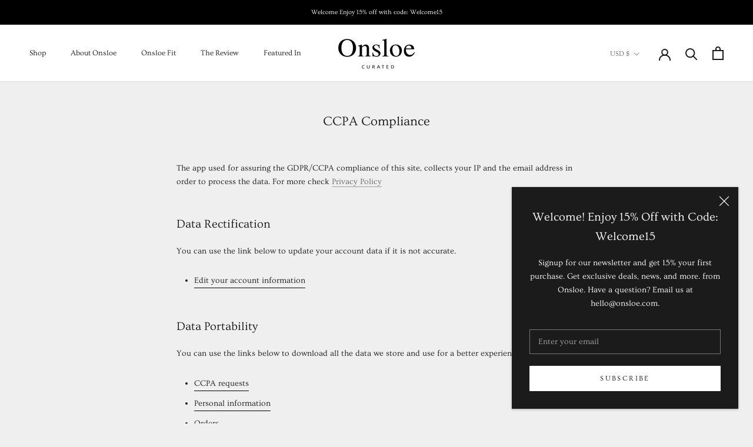

--- FILE ---
content_type: text/javascript
request_url: https://onsloe.com/cdn/shop/t/19/assets/custom.js?v=138213311473906381991643947978
body_size: -493
content:
(function(){if(window.Flickity){let originalResizeMethod=window.Flickity.prototype.resize,lastWidth=window.innerWidth;window.Flickity.prototype.resize=function(){window.innerWidth===lastWidth&&this.maxCellHeight>0||(lastWidth=window.innerWidth,originalResizeMethod.apply(this,arguments))}}})(),function(){window.PhotoSwipe=new Proxy(window.PhotoSwipe,{construct(target,args){let instance=new target(...args),originalUpdateSize=instance.updateSize,lastWidth=null;return instance.updateSize=function(){(lastWidth===null||lastWidth!==window.innerWidth)&&originalUpdateSize(this,arguments),lastWidth=window.innerWidth},instance}})}();
//# sourceMappingURL=/cdn/shop/t/19/assets/custom.js.map?v=138213311473906381991643947978
